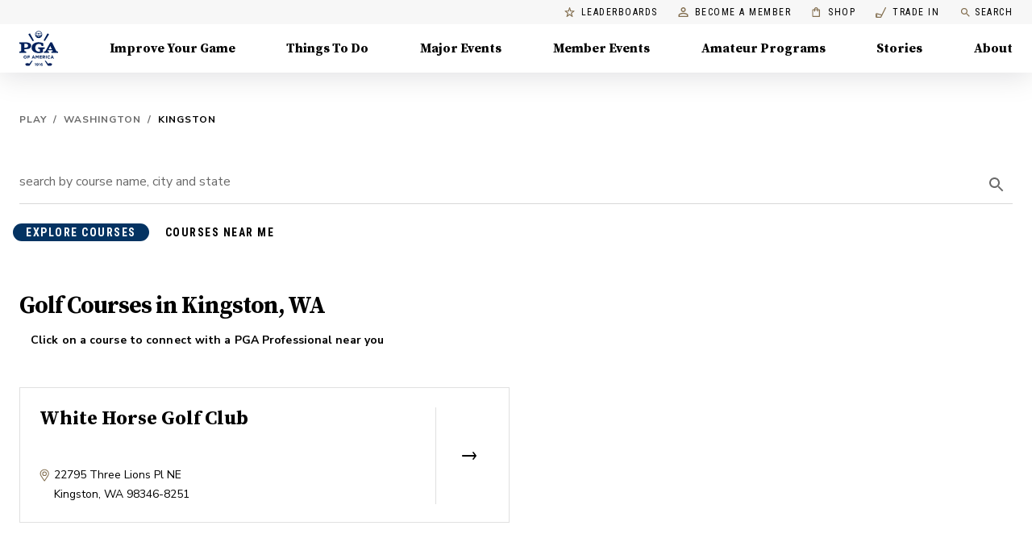

--- FILE ---
content_type: application/javascript
request_url: https://api.lightboxcdn.com/z9gd/43802/www.pga.com/jsonp/z?cb=1769013288949&dre=l&callback=jQuery11240471826810074947_1769013288930&_=1769013288931
body_size: 1005
content:
jQuery11240471826810074947_1769013288930({"success":true,"response":"[base64].IA___","dre":"l"});